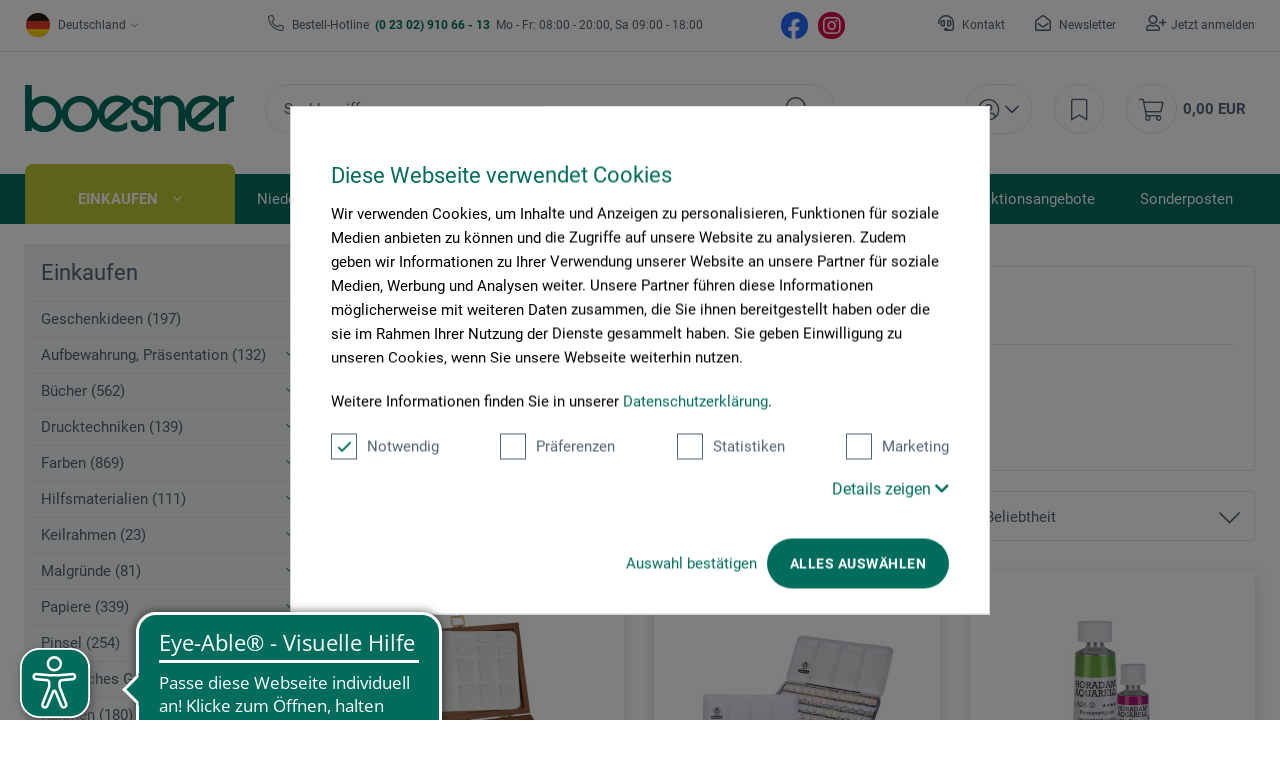

--- FILE ---
content_type: image/svg+xml
request_url: https://www.boesner.com/cms/assets/img/logo-paypal.svg
body_size: 4916
content:
<?xml version="1.0" encoding="UTF-8"?>
<svg width="70px" height="17px" viewBox="0 0 70 17" version="1.1" xmlns="http://www.w3.org/2000/svg" xmlns:xlink="http://www.w3.org/1999/xlink">
    <!-- Generator: Sketch 59.1 (86144) - https://sketch.com -->
    <title>PayPal</title>
    <desc>Created with Sketch.</desc>
    <g id="02-Screendesign-DESKTOP-1260-Raster" stroke="none" stroke-width="1" fill="none" fill-rule="evenodd">
        <g id="0101-Startseite-hover-1260px" transform="translate(-670.000000, -9518.000000)" fill-rule="nonzero">
            <g id="Group-16" transform="translate(0.000000, 9252.000000)">
                <g id="Group-4" transform="translate(183.000000, 0.000000)">
                    <g id="Group-3">
                        <g id="Group-20" transform="translate(477.000000, 244.000000)">
                            <g id="PayPal" transform="translate(10.000000, 22.000000)">
                                <path d="M26.0885412,3.71212121 L22.2401909,3.71212121 C21.9769793,3.71195437 21.752815,3.90448672 21.7118094,4.16594245 L20.155363,14.0894601 C20.140882,14.1826519 20.167692,14.2775482 20.2287342,14.3491633 C20.2897763,14.4207784 20.3789329,14.4619352 20.4727295,14.4617975 L22.3099665,14.4617975 C22.5733604,14.4619204 22.7975913,14.2690907 22.838348,14.0074102 L23.2581271,11.330884 C23.2988508,11.0694152 23.5227652,10.8766525 23.7859459,10.876497 L25.0042056,10.876497 C27.5391988,10.876497 29.0022359,9.64291841 29.3843136,7.19839561 C29.5565018,6.12891689 29.3916288,5.28861218 28.8936335,4.70011595 C28.3466827,4.05390182 27.3765766,3.71212121 26.0885412,3.71212121 L26.0885412,3.71212121 Z M26.5325167,7.33646588 C26.3220644,8.72509064 25.2669896,8.72509064 24.2468026,8.72509064 L23.6660894,8.72509064 L24.0734889,6.1317462 C24.0981287,5.97500244 24.2324875,5.85956669 24.3902927,5.85956669 L24.656453,5.85956669 C25.3513956,5.85956669 26.0069487,5.85956669 26.3456981,6.25793337 C26.5477098,6.49559531 26.6096075,6.84869305 26.5325167,7.33646588 L26.5325167,7.33646588 Z M37.5919518,7.2917628 L35.7490877,7.2917628 C35.5912825,7.29176528 35.4569237,7.40719855 35.4322839,7.56394231 L35.3506915,8.08227168 L35.2218317,7.89440558 C34.8228727,7.31213383 33.9332336,7.11747738 33.0452826,7.11747738 C31.0088475,7.11747738 29.2695215,8.66850446 28.9307721,10.8442429 C28.754645,11.9295658 29.0050494,12.9673562 29.6172742,13.6910934 C30.1788553,14.3565469 30.9824003,14.6338191 31.9384388,14.6338191 C33.5792912,14.6338191 34.4891877,13.5728283 34.4891877,13.5728283 L34.4070326,14.0877625 C34.3922171,14.1809353 34.4187162,14.2759596 34.479548,14.3477997 C34.5403798,14.4196398 34.6294435,14.4610906 34.7232737,14.4612313 L36.3832581,14.4612313 C36.6466519,14.4613545 36.8708828,14.2685249 36.9116395,14.0068443 L37.9076302,7.66409984 C37.9224664,7.57113141 37.8960173,7.47629652 37.8352693,7.40464531 C37.7745213,7.3329941 37.6855847,7.29173369 37.5919518,7.2917628 L37.5919518,7.2917628 Z M35.0231963,10.8985657 C34.845381,11.957293 34.0097617,12.6680154 32.9439954,12.6680154 C32.4088615,12.6680154 31.9812045,12.4954275 31.7066037,12.1683594 C31.4342537,11.8435548 31.3307157,11.3812457 31.4173725,10.8663115 C31.5833709,9.81663797 32.4330579,9.08271527 33.4825056,9.08271527 C34.0058228,9.08271527 34.4312289,9.25756655 34.7114568,9.58746396 C34.9922474,9.92075653 35.1036633,10.3858949 35.0231963,10.8985657 L35.0231963,10.8985657 Z M47.40668,7.29176166 L45.5548126,7.29176166 C45.3775028,7.29204506 45.2117689,7.38035331 45.1119625,7.52772716 L42.5578374,11.3110789 L41.4751899,7.67541708 C41.4069538,7.44773749 41.1984707,7.2918777 40.9620015,7.29176166 L39.1422084,7.29176166 C39.0385646,7.29148565 38.9411754,7.34158867 38.880754,7.42627111 C38.8203326,7.51095355 38.8043267,7.61977709 38.8377842,7.71842257 L40.8775955,13.73806 L38.9598915,16.4604209 C38.8904129,16.5588203 38.8813714,16.6879917 38.9364577,16.7952082 C38.991544,16.9024247 39.1015415,16.969697 39.22155,16.969697 L41.0711666,16.969697 C41.2464604,16.9699393 41.4107101,16.883653 41.5106404,16.7388249 L47.6700266,7.79820908 C47.7380709,7.69961952 47.7460579,7.57119214 47.6907588,7.4648455 C47.6354596,7.35849886 47.5260191,7.29176166 47.40668,7.29176166 L47.40668,7.29176166 Z" id="Shape" fill="#253B80"></path>
                                <path d="M53.730586,3.71269817 L49.8387622,3.71269817 C49.5728316,3.71281193 49.346488,3.90905022 49.3050589,4.17541517 L47.73126,14.2934552 C47.716446,14.3883102 47.7433363,14.4849863 47.8048463,14.5580126 C47.8663563,14.6310389 47.956317,14.6730909 48.0510268,14.6730909 L50.0481469,14.6730909 C50.2342795,14.6728141 50.3925684,14.5353064 50.4213978,14.3488428 L50.8680472,11.4808051 C50.9092249,11.2142109 51.1356357,11.0176696 51.4017505,11.0175111 L52.6330234,11.0175111 C55.1968477,11.0175111 56.6756269,9.7597517 57.0625334,7.26731097 C57.2372103,6.17686815 57.0693612,5.32009165 56.5658138,4.72005963 C56.0133341,4.0611783 55.0329814,3.71269817 53.730586,3.71269817 L53.730586,3.71269817 Z M54.1795113,7.40808772 C53.9672817,8.82393252 52.9004441,8.82393252 51.8683142,8.82393252 L51.2816957,8.82393252 L51.6942063,6.17975292 C51.7186407,6.01989967 51.8544468,5.90203809 52.0139731,5.90223786 L52.2831007,5.90223786 C52.9852221,5.90223786 53.6486529,5.90223786 53.9911789,6.30841364 C54.1954427,6.55073426 54.2574616,6.91075348 54.1795113,7.40808772 L54.1795113,7.40808772 Z M65.361677,7.36250836 L63.4994051,7.36250836 C63.3397898,7.36206315 63.2038475,7.48004282 63.1796383,7.64002317 L63.0971362,8.16851292 L62.9662708,7.97696423 C62.5628639,7.3832787 61.6638754,7.18480657 60.7660248,7.18480657 C58.7068859,7.18480657 56.9487374,8.76623713 56.6062114,10.9846248 C56.4286896,12.0912223 56.6807478,13.1493557 57.2997981,13.8872797 C57.8687782,14.5657775 58.6801438,14.8484848 59.646841,14.8484848 C61.3059869,14.8484848 62.2260277,13.7666963 62.2260277,13.7666963 L62.1429566,14.2917244 C62.1279445,14.3869226 62.1548838,14.4840058 62.2166496,14.557298 C62.2784155,14.6305901 62.3687863,14.6727085 62.4638614,14.6725139 L64.1417837,14.6725139 C64.4078985,14.6723554 64.6343092,14.4758141 64.675487,14.20922 L65.6831507,7.74214401 C65.6976065,7.6470617 65.6703518,7.55032264 65.6085443,7.47733277 C65.5467368,7.40434289 65.4565529,7.36239601 65.361677,7.36250836 L65.361677,7.36250836 Z M62.7642829,11.0400123 C62.5856231,12.119493 61.7395497,12.8441471 60.6619014,12.8441471 C60.1219393,12.8441471 59.6883765,12.6681762 59.4107142,12.3346968 C59.1353279,12.0035253 59.0317735,11.532154 59.1182585,11.007126 C59.2872455,9.93687654 60.1452675,9.18856736 61.2064154,9.18856736 C61.7355669,9.18856736 62.1657158,9.36684611 62.4490679,9.70321022 C62.7341269,10.043036 62.846785,10.5172921 62.7642829,11.0400123 L62.7642829,11.0400123 Z M67.5585091,3.99021298 L65.961382,14.2934552 C65.946568,14.3883102 65.9734583,14.4849863 66.0349683,14.5580126 C66.0964783,14.6310389 66.186439,14.6730909 66.2811488,14.6730909 L67.8868106,14.6730909 C68.1536623,14.6730909 68.3801163,14.4769266 68.4210829,14.2097969 L69.9960198,4.09233381 C70.0108158,3.99742443 69.9839365,3.90070061 69.922448,3.82758881 C69.8609594,3.75447702 69.7710128,3.71229126 69.676253,3.71212121 L67.8782759,3.71212121 C67.7188311,3.7126937 67.5833604,3.83050861 67.5585091,3.99021298 L67.5585091,3.99021298 Z" id="Shape" fill="#179BD7"></path>
                                <path d="M4.03239643,16.4393939 L4.3275769,14.5606171 L3.67005252,14.5453471 L0.53030303,14.5453471 L2.71226807,0.681874541 C2.7256942,0.594324171 2.80109369,0.529838507 2.88948924,0.53030303 L8.18354823,0.53030303 C9.94108551,0.53030303 11.1539781,0.896785795 11.7872334,1.62013183 C12.0841071,1.95946539 12.2731806,2.31406896 12.3646132,2.70430256 C12.4605609,3.11376505 12.4622541,3.60297093 12.368564,4.19963244 L12.3617912,4.24318025 L12.3617912,4.62549606 L12.6586648,4.79403173 C12.8853031,4.90908846 13.0890191,5.06472847 13.2597494,5.25326315 C13.5137287,5.54339334 13.6779687,5.91213581 13.7473898,6.34931054 C13.8190684,6.79892751 13.7953636,7.33394342 13.6779687,7.93965383 C13.5425131,8.63641874 13.3235264,9.24326025 13.0277815,9.73981836 C12.7668419,10.1846543 12.4159982,10.569929 11.9977541,10.8709302 C11.6049326,11.1503149 11.138175,11.3623983 10.6104623,11.4981318 C10.0991171,11.631603 9.51609336,11.6989041 8.87662973,11.6989041 L8.46461874,11.6989041 C8.17000267,11.6989041 7.88385257,11.8052286 7.65922192,11.995821 C7.43490975,12.188447 7.28610619,12.454598 7.23930935,12.7468793 L7.20826743,12.9159805 L6.68676311,16.2273105 L6.66305837,16.348905 C6.65684998,16.3873628 6.64612641,16.4065917 6.63032325,16.4195995 C6.61501446,16.4321448 6.59591537,16.4391223 6.57614098,16.4393939 L4.03239643,16.4393939 Z" id="Path" fill="#253B80"></path>
                                <path d="M12.8659043,4.24242424 C12.8498212,4.34363179 12.8314406,4.44710095 12.8107624,4.55339714 C12.1002368,8.14428604 9.66940063,9.38478521 6.56480004,9.38478521 L4.98406723,9.38478521 C4.60439267,9.38478521 4.28445511,9.65617975 4.22529251,10.024824 L3.4159711,15.0772855 L3.18678782,16.5094571 C3.16831158,16.6244247 3.20188358,16.7415927 3.27866523,16.8301138 C3.35544689,16.9186349 3.46774397,16.969697 3.58599178,16.969697 L6.38960981,16.969697 C6.72160965,16.969697 7.0036372,16.7322268 7.05590707,16.4099457 L7.08347799,16.2697252 L7.61134625,12.9722817 L7.64523551,12.791352 C7.69693098,12.4679402 7.97953292,12.23047 8.31153277,12.23047 L8.73084052,12.23047 C11.4471506,12.23047 13.5735579,11.1448918 14.1950524,8.00350013 C14.4546786,6.69119449 14.3202704,5.59543906 13.6332949,4.82479168 C13.4155594,4.58639592 13.1555152,4.38905019 12.8659043,4.24242424 L12.8659043,4.24242424 Z" id="Path" fill="#179BD7"></path>
                                <path d="M12.5277084,3.96488175 C12.3049277,3.8998886 12.0782959,3.84916213 11.8491687,3.81300575 C11.3964254,3.74283669 10.9388566,3.70916948 10.4808086,3.71232391 L6.33398903,3.71232391 C6.0079052,3.71212121 5.73034813,3.95164901 5.68026707,4.27659728 L4.79810906,9.91136745 L4.77272727,10.0757576 C4.82951317,9.70510883 5.14593141,9.4316617 5.51782365,9.43184885 L7.07006078,9.43184885 C10.1186951,9.43184885 12.5057109,8.18328025 13.203428,4.5712481 C13.2242974,4.46430919 13.2417826,4.36021441 13.2575758,4.25839492 C13.0734649,4.16102851 12.8815834,4.07940078 12.6839474,4.01436944 C12.6321337,3.99703159 12.5800473,3.98053357 12.5277084,3.96488175 L12.5277084,3.96488175 Z" id="Path" fill="#222D65"></path>
                                <path d="M5.49763812,4.41301856 C5.5479879,4.08542314 5.82972592,3.84395421 6.1604027,3.84498357 L10.3645831,3.84498357 C10.8626573,3.84498357 11.3275646,3.87765561 11.7518712,3.94643886 C12.0389972,3.99167086 12.3221583,4.05932256 12.5987688,4.14877625 C12.807491,4.21813269 13.0013454,4.30009939 13.1803318,4.39467636 C13.3907696,3.04939066 13.1786163,2.13342708 12.4529492,1.30401574 C11.6529426,0.390918126 10.2090422,0 8.36142154,0 L2.99754605,0 C2.62013051,0 2.29818361,0.275132992 2.23985575,0.6494285 L0.00567009021,14.8445713 C-0.0153899457,14.9779462 0.0228193341,15.1138804 0.110246949,15.2166165 C0.197674563,15.3193526 0.32556781,15.3786052 0.46028427,15.3787879 L3.77181976,15.3787879 L4.60327765,10.0910757 L5.49763812,4.41301856 Z" id="Path" fill="#253B80"></path>
                            </g>
                        </g>
                    </g>
                </g>
            </g>
        </g>
    </g>
</svg>